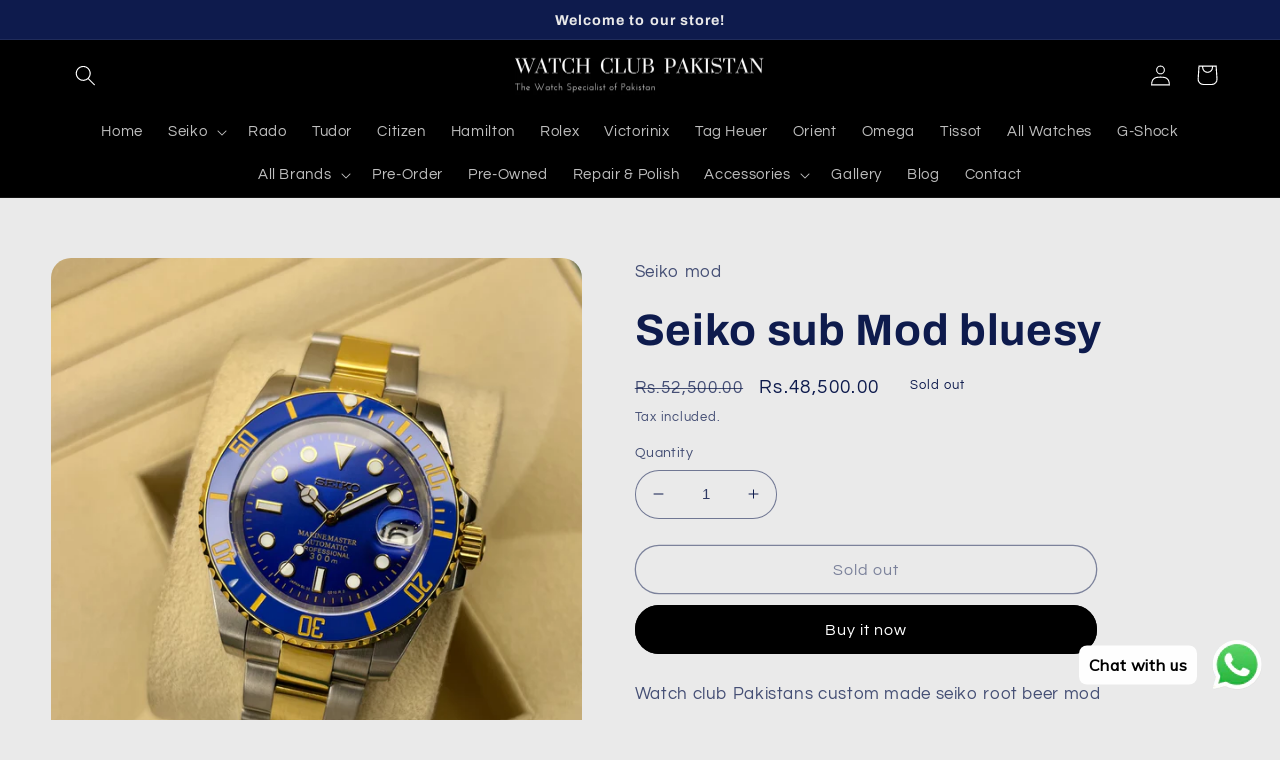

--- FILE ---
content_type: text/css
request_url: https://watchclubpakistan.pk/cdn/shop/t/2/assets/component-totals.css?v=86168756436424464851669908524
body_size: -478
content:
.totals {
  display: flex;
  justify-content: center;
  align-items: flex-end;
}

.totals > * {
  font-size: 1.6rem;
  margin: 0;
}

.totals > h2 {
  font-size: calc(var(--font-heading-scale) * 1.6rem);
}

.totals * {
  line-height: 1;
}

.totals > * + * {
  margin-left: 2rem;
}

.totals__subtotal-value {
  font-size: 1.8rem;
}

.cart__ctas + .totals {
  margin-top: 2rem;
}

@media all and (min-width: 750px) {
  .totals {
    justify-content: flex-end;
  }
}
